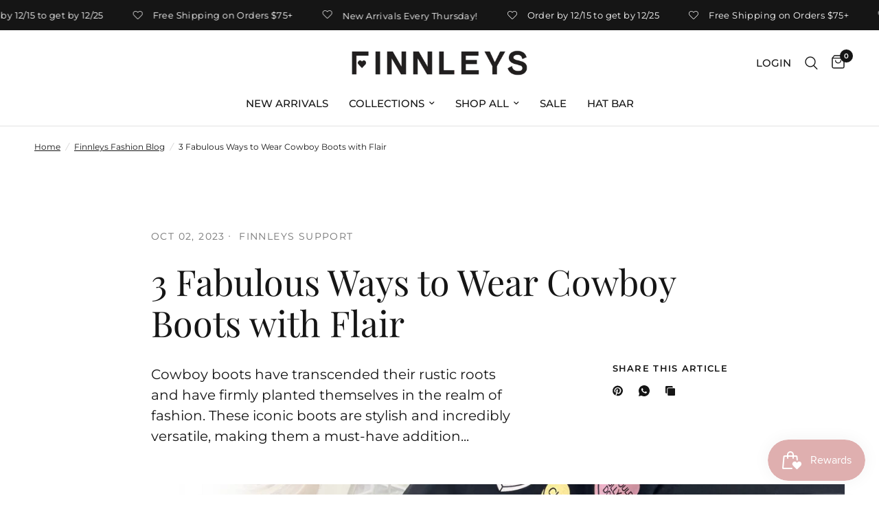

--- FILE ---
content_type: text/javascript
request_url: https://finnleysonline.com/cdn/shop/t/43/assets/inventory-updater.js?v=115590021751777157421757020386
body_size: -591
content:
document.addEventListener("DOMContentLoaded",function(){const inventoryWrapper=document.querySelector('[id^="inventory-"]');inventoryWrapper&&document.addEventListener("variant:change",function(event){const variant=event.detail.variant,textEl=inventoryWrapper.querySelector(".inventory-text");variant&&textEl&&(variant.available&&variant.inventory_quantity>0?variant.inventory_quantity<=5?textEl.textContent=`Hurry! Only ${variant.inventory_quantity} left in stock!`:textEl.textContent=`${variant.inventory_quantity} units available`:textEl.textContent="Out of stock")})});
//# sourceMappingURL=/cdn/shop/t/43/assets/inventory-updater.js.map?v=115590021751777157421757020386
